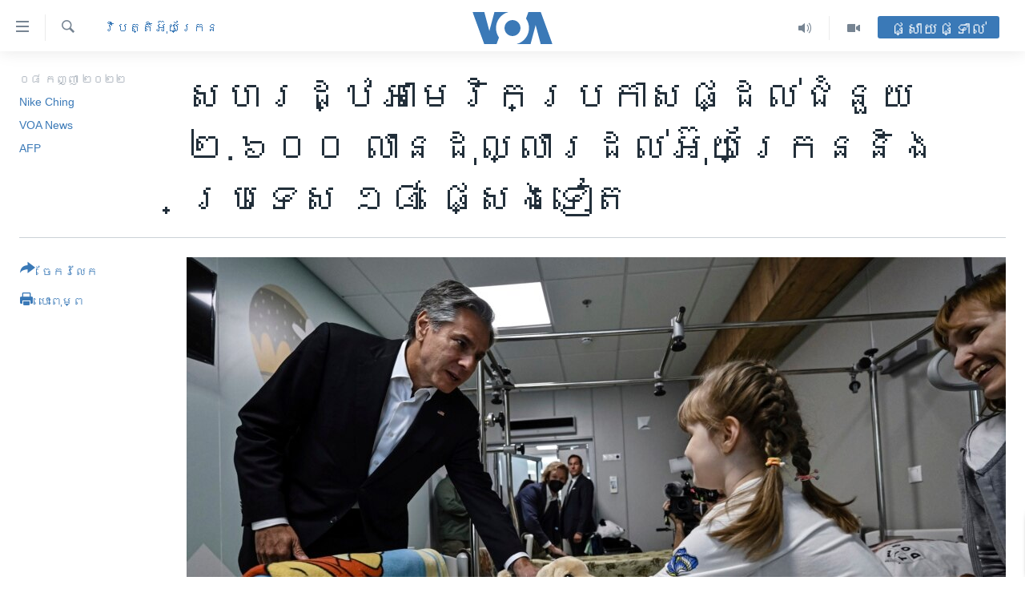

--- FILE ---
content_type: text/html; charset=utf-8
request_url: https://khmer.voanews.com/a/blinken-in-kyiv-announces-new-security-assistance-for-ukraine/6736533.html
body_size: 13392
content:

<!DOCTYPE html>
<html lang="km" dir="ltr" class="no-js">
<head>
<link href="/Content/responsive/VOA/km-KH/VOA-km-KH.css?&amp;av=0.0.0.0&amp;cb=306" rel="stylesheet"/>
<script src="https://tags.voanews.com/voa-pangea/prod/utag.sync.js"></script> <script type='text/javascript' src='https://www.youtube.com/iframe_api' async></script>
<script type="text/javascript">
//a general 'js' detection, must be on top level in <head>, due to CSS performance
document.documentElement.className = "js";
var cacheBuster = "306";
var appBaseUrl = "/";
var imgEnhancerBreakpoints = [0, 144, 256, 408, 650, 1023, 1597];
var isLoggingEnabled = false;
var isPreviewPage = false;
var isLivePreviewPage = false;
if (!isPreviewPage) {
window.RFE = window.RFE || {};
window.RFE.cacheEnabledByParam = window.location.href.indexOf('nocache=1') === -1;
const url = new URL(window.location.href);
const params = new URLSearchParams(url.search);
// Remove the 'nocache' parameter
params.delete('nocache');
// Update the URL without the 'nocache' parameter
url.search = params.toString();
window.history.replaceState(null, '', url.toString());
} else {
window.addEventListener('load', function() {
const links = window.document.links;
for (let i = 0; i < links.length; i++) {
links[i].href = '#';
links[i].target = '_self';
}
})
}
var pwaEnabled = false;
var swCacheDisabled;
</script>
<meta charset="utf-8" />
<title>សហរដ្ឋ​អាមេរិក​ប្រកាស​ផ្ដល់​ជំនួយ ២.៦០០ លាន​ដុល្លារ​ដល់​អ៊ុយក្រែន​និង​ប្រទេស ១៨ ផ្សេង​ទៀត</title>
<meta name="description" content="ទស្សនកិច្ច​ដោយ​មិន​ប្រកាស​ឱ្យ​ដឹង​ជា​មុន​របស់​លោក Blinken នេះ​គឺ​ជា​ទស្សនកិច្ច​លើក​ទី ២ ទៅ​កាន់​ប្រទេស​អ៊ុយក្រែន តាំងពី​ពេល​ដែល​រុស្ស៊ី​បាន​ឈ្លានពាន​អ៊ុយក្រែន​កាលពី​ខែ​កុម្ភៈ​មក។" />
<meta name="keywords" content="នយោបាយ, វិបត្តិអ៊ុយក្រែន" />
<meta name="viewport" content="width=device-width, initial-scale=1.0" />
<meta http-equiv="X-UA-Compatible" content="IE=edge" />
<meta name="robots" content="max-image-preview:large"><meta property="fb:pages" content="154829473799" />
<meta name="msvalidate.01" content="3286EE554B6F672A6F2E608C02343C0E" />
<meta name="google-site-verification" content="9N67UibWUmTgBbmaYWYsq5uN7iR6xbECfPAJOqOdq1I" />
<link href="https://khmer.voanews.com/a/blinken-in-kyiv-announces-new-security-assistance-for-ukraine/6736533.html" rel="canonical" />
<meta name="apple-mobile-web-app-title" content="វីអូអេ" />
<meta name="apple-mobile-web-app-status-bar-style" content="black" />
<meta name="apple-itunes-app" content="app-id=632618796, app-argument=//6736533.ltr" />
<meta content="សហរដ្ឋ​អាមេរិក​ប្រកាស​ផ្ដល់​ជំនួយ ២.៦០០ លាន​ដុល្លារ​ដល់​អ៊ុយក្រែន​និង​ប្រទេស ១៨ ផ្សេង​ទៀត" property="og:title" />
<meta content="ទស្សនកិច្ច​ដោយ​មិន​ប្រកាស​ឱ្យ​ដឹង​ជា​មុន​របស់​លោក Blinken នេះ​គឺ​ជា​ទស្សនកិច្ច​លើក​ទី ២ ទៅ​កាន់​ប្រទេស​អ៊ុយក្រែន តាំងពី​ពេល​ដែល​រុស្ស៊ី​បាន​ឈ្លានពាន​អ៊ុយក្រែន​កាលពី​ខែ​កុម្ភៈ​មក។" property="og:description" />
<meta content="article" property="og:type" />
<meta content="https://khmer.voanews.com/a/blinken-in-kyiv-announces-new-security-assistance-for-ukraine/6736533.html" property="og:url" />
<meta content="វីអូអេ" property="og:site_name" />
<meta content="https://www.facebook.com/VOAKhmer" property="article:publisher" />
<meta content="https://gdb.voanews.com/00e90000-0aff-0242-148b-08da918e86f8_cx0_cy3_cw0_w1200_h630.jpg" property="og:image" />
<meta content="1200" property="og:image:width" />
<meta content="630" property="og:image:height" />
<meta content="184356595034015" property="fb:app_id" />
<meta content="Nike Ching" name="Author" />
<meta content="VOA News" name="Author" />
<meta content="AFP" name="Author" />
<meta content="summary_large_image" name="twitter:card" />
<meta content="@voakhmer" name="twitter:site" />
<meta content="https://gdb.voanews.com/00e90000-0aff-0242-148b-08da918e86f8_cx0_cy3_cw0_w1200_h630.jpg" name="twitter:image" />
<meta content="សហរដ្ឋ​អាមេរិក​ប្រកាស​ផ្ដល់​ជំនួយ ២.៦០០ លាន​ដុល្លារ​ដល់​អ៊ុយក្រែន​និង​ប្រទេស ១៨ ផ្សេង​ទៀត" name="twitter:title" />
<meta content="ទស្សនកិច្ច​ដោយ​មិន​ប្រកាស​ឱ្យ​ដឹង​ជា​មុន​របស់​លោក Blinken នេះ​គឺ​ជា​ទស្សនកិច្ច​លើក​ទី ២ ទៅ​កាន់​ប្រទេស​អ៊ុយក្រែន តាំងពី​ពេល​ដែល​រុស្ស៊ី​បាន​ឈ្លានពាន​អ៊ុយក្រែន​កាលពី​ខែ​កុម្ភៈ​មក។" name="twitter:description" />
<link rel="amphtml" href="https://khmer.voanews.com/amp/blinken-in-kyiv-announces-new-security-assistance-for-ukraine/6736533.html" />
<script type="application/ld+json">{"articleSection":"វិបត្តិអ៊ុយក្រែន","isAccessibleForFree":true,"headline":"សហរដ្ឋ​អាមេរិក​ប្រកាស​ផ្ដល់​ជំនួយ ២.៦០០ លាន​ដុល្លារ​ដល់​អ៊ុយក្រែន​និង​ប្រទេស ១៨ ផ្សេង​ទៀត","inLanguage":"km-KH","keywords":"នយោបាយ, វិបត្តិអ៊ុយក្រែន","author":[{"@type":"Person","url":"https://khmer.voanews.com/author/nike-ching/ybm_o","description":"","image":{"@type":"ImageObject"},"name":"Nike Ching"},{"@type":"Person","url":"https://khmer.voanews.com/author/voa-news/p-gmr","description":"","image":{"@type":"ImageObject"},"name":"VOA News"},{"@type":"Person","url":"https://khmer.voanews.com/author/afp/mvjmt","description":"","image":{"@type":"ImageObject"},"name":"AFP"}],"datePublished":"2022-09-08 14:59:03Z","dateModified":"2022-09-08 14:59:03Z","publisher":{"logo":{"width":512,"height":220,"@type":"ImageObject","url":"https://khmer.voanews.com/Content/responsive/VOA/km-KH/img/logo.png"},"@type":"NewsMediaOrganization","url":"https://khmer.voanews.com","sameAs":["https://www.facebook.com/VOAKhmer","https://twitter.com/voakhmer","https://www.youtube.com/VOAKhmer","https://www.instagram.com/voakhmer/","https://t.me/voakhmer"],"name":"វីអូអេ - VOA Khmer","alternateName":""},"@context":"https://schema.org","@type":"NewsArticle","mainEntityOfPage":"https://khmer.voanews.com/a/blinken-in-kyiv-announces-new-security-assistance-for-ukraine/6736533.html","url":"https://khmer.voanews.com/a/blinken-in-kyiv-announces-new-security-assistance-for-ukraine/6736533.html","description":"ទស្សនកិច្ច​ដោយ​មិន​ប្រកាស​ឱ្យ​ដឹង​ជា​មុន​របស់​លោក Blinken នេះ​គឺ​ជា​ទស្សនកិច្ច​លើក​ទី ២ ទៅ​កាន់​ប្រទេស​អ៊ុយក្រែន តាំងពី​ពេល​ដែល​រុស្ស៊ី​បាន​ឈ្លានពាន​អ៊ុយក្រែន​កាលពី​ខែ​កុម្ភៈ​មក។","image":{"width":1080,"height":608,"@type":"ImageObject","url":"https://gdb.voanews.com/00e90000-0aff-0242-148b-08da918e86f8_cx0_cy3_cw0_w1080_h608.jpg"},"name":"សហរដ្ឋ​អាមេរិក​ប្រកាស​ផ្ដល់​ជំនួយ ២.៦០០ លាន​ដុល្លារ​ដល់​អ៊ុយក្រែន​និង​ប្រទេស ១៨ ផ្សេង​ទៀត"}</script>
<script src="/Scripts/responsive/infographics.b?v=dVbZ-Cza7s4UoO3BqYSZdbxQZVF4BOLP5EfYDs4kqEo1&amp;av=0.0.0.0&amp;cb=306"></script>
<script src="/Scripts/responsive/loader.b?v=Q26XNwrL6vJYKjqFQRDnx01Lk2pi1mRsuLEaVKMsvpA1&amp;av=0.0.0.0&amp;cb=306"></script>
<link rel="icon" type="image/svg+xml" href="/Content/responsive/VOA/img/webApp/favicon.svg" />
<link rel="alternate icon" href="/Content/responsive/VOA/img/webApp/favicon.ico" />
<link rel="apple-touch-icon" sizes="152x152" href="/Content/responsive/VOA/img/webApp/ico-152x152.png" />
<link rel="apple-touch-icon" sizes="144x144" href="/Content/responsive/VOA/img/webApp/ico-144x144.png" />
<link rel="apple-touch-icon" sizes="114x114" href="/Content/responsive/VOA/img/webApp/ico-114x114.png" />
<link rel="apple-touch-icon" sizes="72x72" href="/Content/responsive/VOA/img/webApp/ico-72x72.png" />
<link rel="apple-touch-icon-precomposed" href="/Content/responsive/VOA/img/webApp/ico-57x57.png" />
<link rel="icon" sizes="192x192" href="/Content/responsive/VOA/img/webApp/ico-192x192.png" />
<link rel="icon" sizes="128x128" href="/Content/responsive/VOA/img/webApp/ico-128x128.png" />
<meta name="msapplication-TileColor" content="#ffffff" />
<meta name="msapplication-TileImage" content="/Content/responsive/VOA/img/webApp/ico-144x144.png" />
<link rel="alternate" type="application/rss+xml" title="VOA - Top Stories [RSS]" href="/api/" />
<link rel="sitemap" type="application/rss+xml" href="/sitemap.xml" />
</head>
<body class=" nav-no-loaded cc_theme pg-article print-lay-article js-category-to-nav nojs-images ">
<script type="text/javascript" >
var analyticsData = {url:"https://khmer.voanews.com/a/blinken-in-kyiv-announces-new-security-assistance-for-ukraine/6736533.html",property_id:"467",article_uid:"6736533",page_title:"សហរដ្ឋ​អាមេរិក​ប្រកាស​ផ្ដល់​ជំនួយ ២.៦០០ លាន​ដុល្លារ​ដល់​អ៊ុយក្រែន​និង​ប្រទេស ១៨ ផ្សេង​ទៀត",page_type:"article",content_type:"article",subcontent_type:"article",last_modified:"2022-09-08 14:59:03Z",pub_datetime:"2022-09-08 14:59:03Z",pub_year:"2022",pub_month:"09",pub_day:"08",pub_hour:"14",pub_weekday:"Thursday",section:"វិបត្តិអ៊ុយក្រែន",english_section:"ukraine-crisis",byline:"Nike Ching, VOA News, AFP",categories:"politics,ukraine-crisis",domain:"khmer.voanews.com",language:"Khmer",language_service:"VOA Khmer",platform:"web",copied:"no",copied_article:"",copied_title:"",runs_js:"Yes",cms_release:"8.44.0.0.306",enviro_type:"prod",slug:"blinken-in-kyiv-announces-new-security-assistance-for-ukraine",entity:"VOA",short_language_service:"KHM",platform_short:"W",page_name:"សហរដ្ឋ​អាមេរិក​ប្រកាស​ផ្ដល់​ជំនួយ ២.៦០០ លាន​ដុល្លារ​ដល់​អ៊ុយក្រែន​និង​ប្រទេស ១៨ ផ្សេង​ទៀត"};
</script>
<noscript><iframe src="https://www.googletagmanager.com/ns.html?id=GTM-N8MP7P" height="0" width="0" style="display:none;visibility:hidden"></iframe></noscript><script type="text/javascript" data-cookiecategory="analytics">
var gtmEventObject = Object.assign({}, analyticsData, {event: 'page_meta_ready'});window.dataLayer = window.dataLayer || [];window.dataLayer.push(gtmEventObject);
if (top.location === self.location) { //if not inside of an IFrame
var renderGtm = "true";
if (renderGtm === "true") {
(function(w,d,s,l,i){w[l]=w[l]||[];w[l].push({'gtm.start':new Date().getTime(),event:'gtm.js'});var f=d.getElementsByTagName(s)[0],j=d.createElement(s),dl=l!='dataLayer'?'&l='+l:'';j.async=true;j.src='//www.googletagmanager.com/gtm.js?id='+i+dl;f.parentNode.insertBefore(j,f);})(window,document,'script','dataLayer','GTM-N8MP7P');
}
}
</script>
<!--Analytics tag js version start-->
<script type="text/javascript" data-cookiecategory="analytics">
var utag_data = Object.assign({}, analyticsData, {});
if(typeof(TealiumTagFrom)==='function' && typeof(TealiumTagSearchKeyword)==='function') {
var utag_from=TealiumTagFrom();var utag_searchKeyword=TealiumTagSearchKeyword();
if(utag_searchKeyword!=null && utag_searchKeyword!=='' && utag_data["search_keyword"]==null) utag_data["search_keyword"]=utag_searchKeyword;if(utag_from!=null && utag_from!=='') utag_data["from"]=TealiumTagFrom();}
if(window.top!== window.self&&utag_data.page_type==="snippet"){utag_data.page_type = 'iframe';}
try{if(window.top!==window.self&&window.self.location.hostname===window.top.location.hostname){utag_data.platform = 'self-embed';utag_data.platform_short = 'se';}}catch(e){if(window.top!==window.self&&window.self.location.search.includes("platformType=self-embed")){utag_data.platform = 'cross-promo';utag_data.platform_short = 'cp';}}
(function(a,b,c,d){ a="https://tags.voanews.com/voa-pangea/prod/utag.js"; b=document;c="script";d=b.createElement(c);d.src=a;d.type="text/java"+c;d.async=true; a=b.getElementsByTagName(c)[0];a.parentNode.insertBefore(d,a); })();
</script>
<!--Analytics tag js version end-->
<!-- Analytics tag management NoScript -->
<noscript>
<img style="position: absolute; border: none;" src="https://ssc.voanews.com/b/ss/bbgprod,bbgentityvoa/1/G.4--NS/1264568507?pageName=voa%3akhm%3aw%3aarticle%3a%e1%9e%9f%e1%9e%a0%e1%9e%9a%e1%9e%8a%e1%9f%92%e1%9e%8b%e2%80%8b%e1%9e%a2%e1%9e%b6%e1%9e%98%e1%9f%81%e1%9e%9a%e1%9e%b7%e1%9e%80%e2%80%8b%e1%9e%94%e1%9f%92%e1%9e%9a%e1%9e%80%e1%9e%b6%e1%9e%9f%e2%80%8b%e1%9e%95%e1%9f%92%e1%9e%8a%e1%9e%9b%e1%9f%8b%e2%80%8b%e1%9e%87%e1%9f%86%e1%9e%93%e1%9e%bd%e1%9e%99%20%e1%9f%a2.%e1%9f%a6%e1%9f%a0%e1%9f%a0%20%e1%9e%9b%e1%9e%b6%e1%9e%93%e2%80%8b%e1%9e%8a%e1%9e%bb%e1%9e%9b%e1%9f%92%e1%9e%9b%e1%9e%b6%e1%9e%9a%e2%80%8b%e1%9e%8a%e1%9e%9b%e1%9f%8b%e2%80%8b%e1%9e%a2%e1%9f%8a%e1%9e%bb%e1%9e%99%e1%9e%80%e1%9f%92%e1%9e%9a%e1%9f%82%e1%9e%93%e2%80%8b%e1%9e%93%e1%9e%b7%e1%9e%84%e2%80%8b%e1%9e%94%e1%9f%92%e1%9e%9a%e1%9e%91%e1%9f%81%e1%9e%9f%20%e1%9f%a1%e1%9f%a8%20%e1%9e%95%e1%9f%92%e1%9e%9f%e1%9f%81%e1%9e%84%e2%80%8b%e1%9e%91%e1%9f%80%e1%9e%8f&amp;c6=%e1%9e%9f%e1%9e%a0%e1%9e%9a%e1%9e%8a%e1%9f%92%e1%9e%8b%e2%80%8b%e1%9e%a2%e1%9e%b6%e1%9e%98%e1%9f%81%e1%9e%9a%e1%9e%b7%e1%9e%80%e2%80%8b%e1%9e%94%e1%9f%92%e1%9e%9a%e1%9e%80%e1%9e%b6%e1%9e%9f%e2%80%8b%e1%9e%95%e1%9f%92%e1%9e%8a%e1%9e%9b%e1%9f%8b%e2%80%8b%e1%9e%87%e1%9f%86%e1%9e%93%e1%9e%bd%e1%9e%99%20%e1%9f%a2.%e1%9f%a6%e1%9f%a0%e1%9f%a0%20%e1%9e%9b%e1%9e%b6%e1%9e%93%e2%80%8b%e1%9e%8a%e1%9e%bb%e1%9e%9b%e1%9f%92%e1%9e%9b%e1%9e%b6%e1%9e%9a%e2%80%8b%e1%9e%8a%e1%9e%9b%e1%9f%8b%e2%80%8b%e1%9e%a2%e1%9f%8a%e1%9e%bb%e1%9e%99%e1%9e%80%e1%9f%92%e1%9e%9a%e1%9f%82%e1%9e%93%e2%80%8b%e1%9e%93%e1%9e%b7%e1%9e%84%e2%80%8b%e1%9e%94%e1%9f%92%e1%9e%9a%e1%9e%91%e1%9f%81%e1%9e%9f%20%e1%9f%a1%e1%9f%a8%20%e1%9e%95%e1%9f%92%e1%9e%9f%e1%9f%81%e1%9e%84%e2%80%8b%e1%9e%91%e1%9f%80%e1%9e%8f&amp;v36=8.44.0.0.306&amp;v6=D=c6&amp;g=https%3a%2f%2fkhmer.voanews.com%2fa%2fblinken-in-kyiv-announces-new-security-assistance-for-ukraine%2f6736533.html&amp;c1=D=g&amp;v1=D=g&amp;events=event1,event52&amp;c16=voa%20khmer&amp;v16=D=c16&amp;c5=ukraine-crisis&amp;v5=D=c5&amp;ch=%e1%9e%9c%e1%9e%b7%e1%9e%94%e1%9e%8f%e1%9f%92%e1%9e%8f%e1%9e%b7%e1%9e%a2%e1%9f%8a%e1%9e%bb%e1%9e%99%e1%9e%80%e1%9f%92%e1%9e%9a%e1%9f%82%e1%9e%93&amp;c15=khmer&amp;v15=D=c15&amp;c4=article&amp;v4=D=c4&amp;c14=6736533&amp;v14=D=c14&amp;v20=no&amp;c17=web&amp;v17=D=c17&amp;mcorgid=518abc7455e462b97f000101%40adobeorg&amp;server=khmer.voanews.com&amp;pageType=D=c4&amp;ns=bbg&amp;v29=D=server&amp;v25=voa&amp;v30=467&amp;v105=D=User-Agent " alt="analytics" width="1" height="1" /></noscript>
<!-- End of Analytics tag management NoScript -->
<!--*** Accessibility links - For ScreenReaders only ***-->
<section>
<div class="sr-only">
<h2>ភ្ជាប់​ទៅ​គេហទំព័រ​ទាក់ទង</h2>
<ul>
<li><a href="#content" data-disable-smooth-scroll="1">រំលង​និង​ចូល​ទៅ​​ទំព័រ​ព័ត៌មាន​​តែ​ម្តង</a></li>
<li><a href="#navigation" data-disable-smooth-scroll="1">រំលង​និង​ចូល​ទៅ​ទំព័រ​រចនាសម្ព័ន្ធ​</a></li>
<li><a href="#txtHeaderSearch" data-disable-smooth-scroll="1">រំលង​និង​ចូល​ទៅ​កាន់​ទំព័រ​ស្វែង​រក</a></li>
</ul>
</div>
</section>
<div dir="ltr">
<div id="page">
<aside>
<div class="c-lightbox overlay-modal">
<div class="c-lightbox__intro">
<h2 class="c-lightbox__intro-title"></h2>
<button class="btn btn--rounded c-lightbox__btn c-lightbox__intro-next" title="បន្ទាប់">
<span class="ico ico--rounded ico-chevron-forward"></span>
<span class="sr-only">បន្ទាប់</span>
</button>
</div>
<div class="c-lightbox__nav">
<button class="btn btn--rounded c-lightbox__btn c-lightbox__btn--close" title="បិទ">
<span class="ico ico--rounded ico-close"></span>
<span class="sr-only">បិទ</span>
</button>
<button class="btn btn--rounded c-lightbox__btn c-lightbox__btn--prev" title="មុន">
<span class="ico ico--rounded ico-chevron-backward"></span>
<span class="sr-only">មុន</span>
</button>
<button class="btn btn--rounded c-lightbox__btn c-lightbox__btn--next" title="បន្ទាប់">
<span class="ico ico--rounded ico-chevron-forward"></span>
<span class="sr-only">បន្ទាប់</span>
</button>
</div>
<div class="c-lightbox__content-wrap">
<figure class="c-lightbox__content">
<span class="c-spinner c-spinner--lightbox">
<img src="/Content/responsive/img/player-spinner.png"
alt="សូម​រង់ចាំ"
title="សូម​រង់ចាំ" />
</span>
<div class="c-lightbox__img">
<div class="thumb">
<img src="" alt="" />
</div>
</div>
<figcaption>
<div class="c-lightbox__info c-lightbox__info--foot">
<span class="c-lightbox__counter"></span>
<span class="caption c-lightbox__caption"></span>
</div>
</figcaption>
</figure>
</div>
<div class="hidden">
<div class="content-advisory__box content-advisory__box--lightbox">
<span class="content-advisory__box-text">This image contains sensitive content which some people may find offensive or disturbing.</span>
<button class="btn btn--transparent content-advisory__box-btn m-t-md" value="text" type="button">
<span class="btn__text">
Click to reveal
</span>
</button>
</div>
</div>
</div>
<div class="print-dialogue">
<div class="container">
<h3 class="print-dialogue__title section-head">ជម្រើស​ក្នុង​ការ​បោះពុម្ព</h3>
<div class="print-dialogue__opts">
<ul class="print-dialogue__opt-group">
<li class="form__group form__group--checkbox">
<input class="form__check " id="checkboxImages" name="checkboxImages" type="checkbox" checked="checked" />
<label for="checkboxImages" class="form__label m-t-md">រូបថត</label>
</li>
<li class="form__group form__group--checkbox">
<input class="form__check " id="checkboxMultimedia" name="checkboxMultimedia" type="checkbox" checked="checked" />
<label for="checkboxMultimedia" class="form__label m-t-md">ពហុព័ត៌មាន</label>
</li>
</ul>
<ul class="print-dialogue__opt-group">
<li class="form__group form__group--checkbox">
<input class="form__check " id="checkboxEmbedded" name="checkboxEmbedded" type="checkbox" checked="checked" />
<label for="checkboxEmbedded" class="form__label m-t-md">ខ្លឹមសារ​ព័ត៌មាន​ដែល​ភ្ជាប់​ពី​ទំព័រ​ផ្សេង</label>
</li>
<li class="hidden">
<input class="form__check " id="checkboxComments" name="checkboxComments" type="checkbox" />
<label for="checkboxComments" class="form__label m-t-md">មតិ</label>
</li>
</ul>
</div>
<div class="print-dialogue__buttons">
<button class="btn btn--secondary close-button" type="button" title="បោះបង់">
<span class="btn__text ">បោះបង់</span>
</button>
<button class="btn btn-cust-print m-l-sm" type="button" title="បោះពុម្ព">
<span class="btn__text ">បោះពុម្ព</span>
</button>
</div>
</div>
</div>
<div class="ctc-message pos-fix">
<div class="ctc-message__inner">Link has been copied to clipboard</div>
</div>
</aside>
<div class="hdr-20 hdr-20--big">
<div class="hdr-20__inner">
<div class="hdr-20__max pos-rel">
<div class="hdr-20__side hdr-20__side--primary d-flex">
<label data-for="main-menu-ctrl" data-switcher-trigger="true" data-switch-target="main-menu-ctrl" class="burger hdr-trigger pos-rel trans-trigger" data-trans-evt="click" data-trans-id="menu">
<span class="ico ico-close hdr-trigger__ico hdr-trigger__ico--close burger__ico burger__ico--close"></span>
<span class="ico ico-menu hdr-trigger__ico hdr-trigger__ico--open burger__ico burger__ico--open"></span>
</label>
<div class="menu-pnl pos-fix trans-target" data-switch-target="main-menu-ctrl" data-trans-id="menu">
<div class="menu-pnl__inner">
<nav class="main-nav menu-pnl__item menu-pnl__item--first">
<ul class="main-nav__list accordeon" data-analytics-tales="false" data-promo-name="link" data-location-name="nav,secnav">
<li class="main-nav__item">
<a class="main-nav__item-name main-nav__item-name--link" href="/p/6039.html" title="កម្ពុជា" data-item-name="cambodia-news" >កម្ពុជា</a>
</li>
<li class="main-nav__item">
<a class="main-nav__item-name main-nav__item-name--link" href="https://khmer.voanews.com/p/7317.html" title="អន្តរជាតិ" target="_blank" rel="noopener">អន្តរជាតិ</a>
</li>
<li class="main-nav__item">
<a class="main-nav__item-name main-nav__item-name--link" href="/z/2290" title="អាមេរិក" data-item-name="united-states" >អាមេរិក</a>
</li>
<li class="main-nav__item">
<a class="main-nav__item-name main-nav__item-name--link" href="/z/7448" title="ចិន" data-item-name="China-news" >ចិន</a>
</li>
<li class="main-nav__item">
<a class="main-nav__item-name main-nav__item-name--link" href="/hellovoa" title="ហេឡូវីអូអេ" data-item-name="hello-voa-show" >ហេឡូវីអូអេ</a>
</li>
<li class="main-nav__item">
<a class="main-nav__item-name main-nav__item-name--link" href="/creativecambodia" title="កម្ពុជាច្នៃប្រតិដ្ឋ" data-item-name="creativecambodia" >កម្ពុជាច្នៃប្រតិដ្ឋ</a>
</li>
<li class="main-nav__item">
<a class="main-nav__item-name main-nav__item-name--link" href="/newsevents" title="ព្រឹត្តិការណ៍ព័ត៌មាន" data-item-name="news-events" >ព្រឹត្តិការណ៍ព័ត៌មាន</a>
</li>
<li class="main-nav__item">
<a class="main-nav__item-name main-nav__item-name--link" href="https://khmer.voanews.com/programs/tv" title="ទូរទស្សន៍ / វីដេអូ​" >ទូរទស្សន៍ / វីដេអូ​</a>
</li>
<li class="main-nav__item">
<a class="main-nav__item-name main-nav__item-name--link" href="http://khmer.voanews.com/programindex.html" title="វិទ្យុ / ផតខាសថ៍" >វិទ្យុ / ផតខាសថ៍</a>
</li>
<li class="main-nav__item">
<a class="main-nav__item-name main-nav__item-name--link" href="/allprograms" title="កម្មវិធីទាំងអស់" data-item-name="allprograms" >កម្មវិធីទាំងអស់</a>
</li>
</ul>
</nav>
<div class="menu-pnl__item">
<a href="https://www.voacambodia.com/" class="menu-pnl__item-link" alt="Khmer English">Khmer English</a>
</div>
<div class="menu-pnl__item menu-pnl__item--social">
<h5 class="menu-pnl__sub-head">បណ្តាញ​សង្គម</h5>
<a href="https://www.facebook.com/VOAKhmer" title="តាមដាន​​តាម​ Facebook" data-analytics-text="follow_on_facebook" class="btn btn--rounded btn--social-inverted menu-pnl__btn js-social-btn btn-facebook" target="_blank" rel="noopener">
<span class="ico ico-facebook-alt ico--rounded"></span>
</a>
<a href="https://twitter.com/voakhmer" title="តាមដាន​​តាម​ Twitter" data-analytics-text="follow_on_twitter" class="btn btn--rounded btn--social-inverted menu-pnl__btn js-social-btn btn-twitter" target="_blank" rel="noopener">
<span class="ico ico-twitter ico--rounded"></span>
</a>
<a href="https://www.youtube.com/VOAKhmer" title="តាមដាន​​តាម​ YouTube" data-analytics-text="follow_on_youtube" class="btn btn--rounded btn--social-inverted menu-pnl__btn js-social-btn btn-youtube" target="_blank" rel="noopener">
<span class="ico ico-youtube ico--rounded"></span>
</a>
<a href="https://www.instagram.com/voakhmer/" title="Follow us on Instagram" data-analytics-text="follow_on_instagram" class="btn btn--rounded btn--social-inverted menu-pnl__btn js-social-btn btn-instagram" target="_blank" rel="noopener">
<span class="ico ico-instagram ico--rounded"></span>
</a>
</div>
<div class="menu-pnl__item">
<a href="/navigation/allsites" class="menu-pnl__item-link">
<span class="ico ico-languages "></span>
ភាសា
</a>
</div>
</div>
</div>
<label data-for="top-search-ctrl" data-switcher-trigger="true" data-switch-target="top-search-ctrl" class="top-srch-trigger hdr-trigger">
<span class="ico ico-close hdr-trigger__ico hdr-trigger__ico--close top-srch-trigger__ico top-srch-trigger__ico--close"></span>
<span class="ico ico-search hdr-trigger__ico hdr-trigger__ico--open top-srch-trigger__ico top-srch-trigger__ico--open"></span>
</label>
<div class="srch-top srch-top--in-header" data-switch-target="top-search-ctrl">
<div class="container">
<form action="/s" class="srch-top__form srch-top__form--in-header" id="form-topSearchHeader" method="get" role="search"><label for="txtHeaderSearch" class="sr-only">ស្វែង​រក</label>
<input type="text" id="txtHeaderSearch" name="k" placeholder="ស្វែង​រក​ពាក្យ..." accesskey="s" value="" class="srch-top__input analyticstag-event" onkeydown="if (event.keyCode === 13) { FireAnalyticsTagEventOnSearch('search', $dom.get('#txtHeaderSearch')[0].value) }" />
<button title="ស្វែង​រក" type="submit" class="btn btn--top-srch analyticstag-event" onclick="FireAnalyticsTagEventOnSearch('search', $dom.get('#txtHeaderSearch')[0].value) ">
<span class="ico ico-search"></span>
</button></form>
</div>
</div>
<a href="/" class="main-logo-link">
<img src="/Content/responsive/VOA/km-KH/img/logo-compact.svg" class="main-logo main-logo--comp" alt="site logo">
<img src="/Content/responsive/VOA/km-KH/img/logo.svg" class="main-logo main-logo--big" alt="site logo">
</a>
</div>
<div class="hdr-20__side hdr-20__side--secondary d-flex">
<a href="/p/6001.html" title="Video" class="hdr-20__secondary-item" data-item-name="video">
<span class="ico ico-video hdr-20__secondary-icon"></span>
</a>
<a href="/programs/radio" title="Audio" class="hdr-20__secondary-item" data-item-name="audio">
<span class="ico ico-audio hdr-20__secondary-icon"></span>
</a>
<a href="/s" title="ស្វែង​រក" class="hdr-20__secondary-item hdr-20__secondary-item--search" data-item-name="search">
<span class="ico ico-search hdr-20__secondary-icon hdr-20__secondary-icon--search"></span>
</a>
<div class="hdr-20__secondary-item live-b-drop">
<div class="live-b-drop__off">
<a href="/live/" class="live-b-drop__link" title="ផ្សាយផ្ទាល់" data-item-name="live">
<span class="badge badge--live-btn badge--live-btn-off">
ផ្សាយផ្ទាល់
</span>
</a>
</div>
<div class="live-b-drop__on hidden">
<label data-for="live-ctrl" data-switcher-trigger="true" data-switch-target="live-ctrl" class="live-b-drop__label pos-rel">
<span class="badge badge--live badge--live-btn">
ផ្សាយផ្ទាល់
</span>
<span class="ico ico-close live-b-drop__label-ico live-b-drop__label-ico--close"></span>
</label>
<div class="live-b-drop__panel" id="targetLivePanelDiv" data-switch-target="live-ctrl"></div>
</div>
</div>
<div class="srch-bottom">
<form action="/s" class="srch-bottom__form d-flex" id="form-bottomSearch" method="get" role="search"><label for="txtSearch" class="sr-only">ស្វែង​រក</label>
<input type="search" id="txtSearch" name="k" placeholder="ស្វែង​រក​ពាក្យ..." accesskey="s" value="" class="srch-bottom__input analyticstag-event" onkeydown="if (event.keyCode === 13) { FireAnalyticsTagEventOnSearch('search', $dom.get('#txtSearch')[0].value) }" />
<button title="ស្វែង​រក" type="submit" class="btn btn--bottom-srch analyticstag-event" onclick="FireAnalyticsTagEventOnSearch('search', $dom.get('#txtSearch')[0].value) ">
<span class="ico ico-search"></span>
</button></form>
</div>
</div>
<img src="/Content/responsive/VOA/km-KH/img/logo-print.gif" class="logo-print" alt="site logo">
<img src="/Content/responsive/VOA/km-KH/img/logo-print_color.png" class="logo-print logo-print--color" alt="site logo">
</div>
</div>
</div>
<script>
if (document.body.className.indexOf('pg-home') > -1) {
var nav2In = document.querySelector('.hdr-20__inner');
var nav2Sec = document.querySelector('.hdr-20__side--secondary');
var secStyle = window.getComputedStyle(nav2Sec);
if (nav2In && window.pageYOffset < 150 && secStyle['position'] !== 'fixed') {
nav2In.classList.add('hdr-20__inner--big')
}
}
</script>
<div class="c-hlights c-hlights--breaking c-hlights--no-item" data-hlight-display="mobile,desktop">
<div class="c-hlights__wrap container p-0">
<div class="c-hlights__nav">
<a role="button" href="#" title="មុន">
<span class="ico ico-chevron-backward m-0"></span>
<span class="sr-only">មុន</span>
</a>
<a role="button" href="#" title="បន្ទាប់">
<span class="ico ico-chevron-forward m-0"></span>
<span class="sr-only">បន្ទាប់</span>
</a>
</div>
<span class="c-hlights__label">
<span class="">ព័ត៌មាន​​ថ្មី</span>
<span class="switcher-trigger">
<label data-for="more-less-1" data-switcher-trigger="true" class="switcher-trigger__label switcher-trigger__label--more p-b-0" title="ផ្សេង​ទៀត">
<span class="ico ico-chevron-down"></span>
</label>
<label data-for="more-less-1" data-switcher-trigger="true" class="switcher-trigger__label switcher-trigger__label--less p-b-0" title="បិទ">
<span class="ico ico-chevron-up"></span>
</label>
</span>
</span>
<ul class="c-hlights__items switcher-target" data-switch-target="more-less-1">
</ul>
</div>
</div> <div id="content">
<main class="container">
<div class="hdr-container">
<div class="row">
<div class="col-category col-xs-12 col-md-2 pull-left"> <div class="category js-category">
<a class="" href="/z/6941">វិបត្តិអ៊ុយក្រែន</a> </div>
</div><div class="col-title col-xs-12 col-md-10 pull-right"> <h1 class="title pg-title">
សហរដ្ឋ​អាមេរិក​ប្រកាស​ផ្ដល់​ជំនួយ ២.៦០០ លាន​ដុល្លារ​ដល់​អ៊ុយក្រែន​និង​ប្រទេស ១៨ ផ្សេង​ទៀត
</h1>
</div><div class="col-publishing-details col-xs-12 col-sm-12 col-md-2 pull-left"> <div class="publishing-details ">
<div class="published">
<span class="date" >
<time pubdate="pubdate" datetime="2022-09-08T21:59:03+07:00">
០៨ កញ្ញា ២០២២
</time>
</span>
</div>
<div class="links">
<ul class="links__list links__list--column">
<li class="links__item">
<a class="links__item-link" href="/author/nike-ching/ybm_o" title="Nike Ching">Nike Ching</a>
</li>
<li class="links__item">
<a class="links__item-link" href="/author/voa-news/p-gmr" title="VOA News">VOA News</a>
</li>
<li class="links__item">
<a class="links__item-link" href="/author/afp/mvjmt" title="AFP">AFP</a>
</li>
</ul>
</div>
</div>
</div><div class="col-lg-12 separator"> <div class="separator">
<hr class="title-line" />
</div>
</div><div class="col-multimedia col-xs-12 col-md-10 pull-right"> <div class="cover-media">
<figure class="media-image js-media-expand">
<div class="img-wrap">
<div class="thumb thumb16_9">
<img src="https://gdb.voanews.com/00e90000-0aff-0242-148b-08da918e86f8_cx0_cy3_cw0_w250_r1_s.jpg" alt="រដ្ឋមន្ត្រី​ការបរទេស​សហរដ្ឋ​អាមេរិក​លោក Antony Blinken ផ្តល់​តុក្កតា​មួយ​ដល់​កុមារី Marina អាយុ​៦​ឆ្នាំ ដែល​មក​ពី​តំបន់ Kherson​ ក្នុង​អំឡុង​ពេល​លោក​ធ្វើ​ទស្សនកិច្ច​នៅ​រដ្ឋធានី​កៀវ​របស់​អ៊ុយក្រែន​ កាល​ពី​ថ្ងៃ​ទី​៨ ខែ​កញ្ញា ឆ្នាំ​២០២២។" />
</div>
</div>
<figcaption>
<span class="caption">រដ្ឋមន្ត្រី​ការបរទេស​សហរដ្ឋ​អាមេរិក​លោក Antony Blinken ផ្តល់​តុក្កតា​មួយ​ដល់​កុមារី Marina អាយុ​៦​ឆ្នាំ ដែល​មក​ពី​តំបន់ Kherson​ ក្នុង​អំឡុង​ពេល​លោក​ធ្វើ​ទស្សនកិច្ច​នៅ​រដ្ឋធានី​កៀវ​របស់​អ៊ុយក្រែន​ កាល​ពី​ថ្ងៃ​ទី​៨ ខែ​កញ្ញា ឆ្នាំ​២០២២។</span>
</figcaption>
</figure>
</div>
</div><div class="col-xs-12 col-md-2 pull-left article-share pos-rel"> <div class="share--box">
<div class="sticky-share-container" style="display:none">
<div class="container">
<a href="https://khmer.voanews.com" id="logo-sticky-share">&nbsp;</a>
<div class="pg-title pg-title--sticky-share">
សហរដ្ឋ​អាមេរិក​ប្រកាស​ផ្ដល់​ជំនួយ ២.៦០០ លាន​ដុល្លារ​ដល់​អ៊ុយក្រែន​និង​ប្រទេស ១៨ ផ្សេង​ទៀត
</div>
<div class="sticked-nav-actions">
<!--This part is for sticky navigation display-->
<p class="buttons link-content-sharing p-0 ">
<button class="btn btn--link btn-content-sharing p-t-0 " id="btnContentSharing" value="text" role="Button" type="" title="ជ្រើសរើស​​មធ្យោបាយ​ចែក​រំលែក​ផ្សេង​ទៀត">
<span class="ico ico-share ico--l"></span>
<span class="btn__text ">
ចែករំលែក
</span>
</button>
</p>
<aside class="content-sharing js-content-sharing js-content-sharing--apply-sticky content-sharing--sticky"
role="complementary"
data-share-url="https://khmer.voanews.com/a/blinken-in-kyiv-announces-new-security-assistance-for-ukraine/6736533.html" data-share-title="សហរដ្ឋ​អាមេរិក​ប្រកាស​ផ្ដល់​ជំនួយ ២.៦០០ លាន​ដុល្លារ​ដល់​អ៊ុយក្រែន​និង​ប្រទេស ១៨ ផ្សេង​ទៀត" data-share-text="">
<div class="content-sharing__popover">
<h6 class="content-sharing__title">ចែករំលែក</h6>
<button href="#close" id="btnCloseSharing" class="btn btn--text-like content-sharing__close-btn">
<span class="ico ico-close ico--l"></span>
</button>
<ul class="content-sharing__list">
<li class="content-sharing__item">
<div class="ctc ">
<input type="text" class="ctc__input" readonly="readonly">
<a href="" js-href="https://khmer.voanews.com/a/blinken-in-kyiv-announces-new-security-assistance-for-ukraine/6736533.html" class="content-sharing__link ctc__button">
<span class="ico ico-copy-link ico--rounded ico--s"></span>
<span class="content-sharing__link-text">Copy link</span>
</a>
</div>
</li>
<li class="content-sharing__item">
<a href="https://facebook.com/sharer.php?u=https%3a%2f%2fkhmer.voanews.com%2fa%2fblinken-in-kyiv-announces-new-security-assistance-for-ukraine%2f6736533.html"
data-analytics-text="share_on_facebook"
title="Facebook" target="_blank"
class="content-sharing__link js-social-btn">
<span class="ico ico-facebook ico--rounded ico--s"></span>
<span class="content-sharing__link-text">Facebook</span>
</a>
</li>
<li class="content-sharing__item">
<a href="https://twitter.com/share?url=https%3a%2f%2fkhmer.voanews.com%2fa%2fblinken-in-kyiv-announces-new-security-assistance-for-ukraine%2f6736533.html&amp;text=%e1%9e%9f%e1%9e%a0%e1%9e%9a%e1%9e%8a%e1%9f%92%e1%9e%8b%e2%80%8b%e1%9e%a2%e1%9e%b6%e1%9e%98%e1%9f%81%e1%9e%9a%e1%9e%b7%e1%9e%80%e2%80%8b%e1%9e%94%e1%9f%92%e1%9e%9a%e1%9e%80%e1%9e%b6%e1%9e%9f%e2%80%8b%e1%9e%95%e1%9f%92%e1%9e%8a%e1%9e%9b%e1%9f%8b%e2%80%8b%e1%9e%87%e1%9f%86%e1%9e%93%e1%9e%bd%e1%9e%99+%e1%9f%a2.%e1%9f%a6%e1%9f%a0%e1%9f%a0+%e1%9e%9b%e1%9e%b6%e1%9e%93%e2%80%8b%e1%9e%8a%e1%9e%bb%e1%9e%9b%e1%9f%92%e1%9e%9b%e1%9e%b6%e1%9e%9a%e2%80%8b%e1%9e%8a%e1%9e%9b%e1%9f%8b%e2%80%8b%e1%9e%a2%e1%9f%8a%e1%9e%bb%e1%9e%99%e1%9e%80%e1%9f%92%e1%9e%9a%e1%9f%82%e1%9e%93%e2%80%8b%e1%9e%93%e1%9e%b7%e1%9e%84%e2%80%8b%e1%9e%94%e1%9f%92%e1%9e%9a%e1%9e%91%e1%9f%81%e1%9e%9f+%e1%9f%a1%e1%9f%a8+%e1%9e%95%e1%9f%92%e1%9e%9f%e1%9f%81%e1%9e%84%e2%80%8b%e1%9e%91%e1%9f%80%e1%9e%8f"
data-analytics-text="share_on_twitter"
title="Twitter" target="_blank"
class="content-sharing__link js-social-btn">
<span class="ico ico-twitter ico--rounded ico--s"></span>
<span class="content-sharing__link-text">Twitter</span>
</a>
</li>
<li class="content-sharing__item visible-xs-inline-block visible-sm-inline-block">
<a href="whatsapp://send?text=https%3a%2f%2fkhmer.voanews.com%2fa%2fblinken-in-kyiv-announces-new-security-assistance-for-ukraine%2f6736533.html"
data-analytics-text="share_on_whatsapp"
title="WhatsApp" target="_blank"
class="content-sharing__link js-social-btn">
<span class="ico ico-whatsapp ico--rounded ico--s"></span>
<span class="content-sharing__link-text">WhatsApp</span>
</a>
</li>
<li class="content-sharing__item visible-md-inline-block visible-lg-inline-block">
<a href="https://web.whatsapp.com/send?text=https%3a%2f%2fkhmer.voanews.com%2fa%2fblinken-in-kyiv-announces-new-security-assistance-for-ukraine%2f6736533.html"
data-analytics-text="share_on_whatsapp_desktop"
title="WhatsApp" target="_blank"
class="content-sharing__link js-social-btn">
<span class="ico ico-whatsapp ico--rounded ico--s"></span>
<span class="content-sharing__link-text">WhatsApp</span>
</a>
</li>
<li class="content-sharing__item visible-xs-inline-block visible-sm-inline-block">
<a href="https://line.me/R/msg/text/?https%3a%2f%2fkhmer.voanews.com%2fa%2fblinken-in-kyiv-announces-new-security-assistance-for-ukraine%2f6736533.html"
data-analytics-text="share_on_line"
title="Line" target="_blank"
class="content-sharing__link js-social-btn">
<span class="ico ico-line ico--rounded ico--s"></span>
<span class="content-sharing__link-text">Line</span>
</a>
</li>
<li class="content-sharing__item visible-md-inline-block visible-lg-inline-block">
<a href="https://timeline.line.me/social-plugin/share?url=https%3a%2f%2fkhmer.voanews.com%2fa%2fblinken-in-kyiv-announces-new-security-assistance-for-ukraine%2f6736533.html"
data-analytics-text="share_on_line_desktop"
title="Line" target="_blank"
class="content-sharing__link js-social-btn">
<span class="ico ico-line ico--rounded ico--s"></span>
<span class="content-sharing__link-text">Line</span>
</a>
</li>
<li class="content-sharing__item">
<a href="mailto:?body=https%3a%2f%2fkhmer.voanews.com%2fa%2fblinken-in-kyiv-announces-new-security-assistance-for-ukraine%2f6736533.html&amp;subject=សហរដ្ឋ​អាមេរិក​ប្រកាស​ផ្ដល់​ជំនួយ ២.៦០០ លាន​ដុល្លារ​ដល់​អ៊ុយក្រែន​និង​ប្រទេស ១៨ ផ្សេង​ទៀត"
title="Email"
class="content-sharing__link ">
<span class="ico ico-email ico--rounded ico--s"></span>
<span class="content-sharing__link-text">Email</span>
</a>
</li>
</ul>
</div>
</aside>
</div>
</div>
</div>
<div class="links">
<p class="buttons link-content-sharing p-0 ">
<button class="btn btn--link btn-content-sharing p-t-0 " id="btnContentSharing" value="text" role="Button" type="" title="ជ្រើសរើស​​មធ្យោបាយ​ចែក​រំលែក​ផ្សេង​ទៀត">
<span class="ico ico-share ico--l"></span>
<span class="btn__text ">
ចែករំលែក
</span>
</button>
</p>
<aside class="content-sharing js-content-sharing " role="complementary"
data-share-url="https://khmer.voanews.com/a/blinken-in-kyiv-announces-new-security-assistance-for-ukraine/6736533.html" data-share-title="សហរដ្ឋ​អាមេរិក​ប្រកាស​ផ្ដល់​ជំនួយ ២.៦០០ លាន​ដុល្លារ​ដល់​អ៊ុយក្រែន​និង​ប្រទេស ១៨ ផ្សេង​ទៀត" data-share-text="">
<div class="content-sharing__popover">
<h6 class="content-sharing__title">ចែករំលែក</h6>
<button href="#close" id="btnCloseSharing" class="btn btn--text-like content-sharing__close-btn">
<span class="ico ico-close ico--l"></span>
</button>
<ul class="content-sharing__list">
<li class="content-sharing__item">
<div class="ctc ">
<input type="text" class="ctc__input" readonly="readonly">
<a href="" js-href="https://khmer.voanews.com/a/blinken-in-kyiv-announces-new-security-assistance-for-ukraine/6736533.html" class="content-sharing__link ctc__button">
<span class="ico ico-copy-link ico--rounded ico--l"></span>
<span class="content-sharing__link-text">Copy link</span>
</a>
</div>
</li>
<li class="content-sharing__item">
<a href="https://facebook.com/sharer.php?u=https%3a%2f%2fkhmer.voanews.com%2fa%2fblinken-in-kyiv-announces-new-security-assistance-for-ukraine%2f6736533.html"
data-analytics-text="share_on_facebook"
title="Facebook" target="_blank"
class="content-sharing__link js-social-btn">
<span class="ico ico-facebook ico--rounded ico--l"></span>
<span class="content-sharing__link-text">Facebook</span>
</a>
</li>
<li class="content-sharing__item">
<a href="https://twitter.com/share?url=https%3a%2f%2fkhmer.voanews.com%2fa%2fblinken-in-kyiv-announces-new-security-assistance-for-ukraine%2f6736533.html&amp;text=%e1%9e%9f%e1%9e%a0%e1%9e%9a%e1%9e%8a%e1%9f%92%e1%9e%8b%e2%80%8b%e1%9e%a2%e1%9e%b6%e1%9e%98%e1%9f%81%e1%9e%9a%e1%9e%b7%e1%9e%80%e2%80%8b%e1%9e%94%e1%9f%92%e1%9e%9a%e1%9e%80%e1%9e%b6%e1%9e%9f%e2%80%8b%e1%9e%95%e1%9f%92%e1%9e%8a%e1%9e%9b%e1%9f%8b%e2%80%8b%e1%9e%87%e1%9f%86%e1%9e%93%e1%9e%bd%e1%9e%99+%e1%9f%a2.%e1%9f%a6%e1%9f%a0%e1%9f%a0+%e1%9e%9b%e1%9e%b6%e1%9e%93%e2%80%8b%e1%9e%8a%e1%9e%bb%e1%9e%9b%e1%9f%92%e1%9e%9b%e1%9e%b6%e1%9e%9a%e2%80%8b%e1%9e%8a%e1%9e%9b%e1%9f%8b%e2%80%8b%e1%9e%a2%e1%9f%8a%e1%9e%bb%e1%9e%99%e1%9e%80%e1%9f%92%e1%9e%9a%e1%9f%82%e1%9e%93%e2%80%8b%e1%9e%93%e1%9e%b7%e1%9e%84%e2%80%8b%e1%9e%94%e1%9f%92%e1%9e%9a%e1%9e%91%e1%9f%81%e1%9e%9f+%e1%9f%a1%e1%9f%a8+%e1%9e%95%e1%9f%92%e1%9e%9f%e1%9f%81%e1%9e%84%e2%80%8b%e1%9e%91%e1%9f%80%e1%9e%8f"
data-analytics-text="share_on_twitter"
title="Twitter" target="_blank"
class="content-sharing__link js-social-btn">
<span class="ico ico-twitter ico--rounded ico--l"></span>
<span class="content-sharing__link-text">Twitter</span>
</a>
</li>
<li class="content-sharing__item visible-xs-inline-block visible-sm-inline-block">
<a href="whatsapp://send?text=https%3a%2f%2fkhmer.voanews.com%2fa%2fblinken-in-kyiv-announces-new-security-assistance-for-ukraine%2f6736533.html"
data-analytics-text="share_on_whatsapp"
title="WhatsApp" target="_blank"
class="content-sharing__link js-social-btn">
<span class="ico ico-whatsapp ico--rounded ico--l"></span>
<span class="content-sharing__link-text">WhatsApp</span>
</a>
</li>
<li class="content-sharing__item visible-md-inline-block visible-lg-inline-block">
<a href="https://web.whatsapp.com/send?text=https%3a%2f%2fkhmer.voanews.com%2fa%2fblinken-in-kyiv-announces-new-security-assistance-for-ukraine%2f6736533.html"
data-analytics-text="share_on_whatsapp_desktop"
title="WhatsApp" target="_blank"
class="content-sharing__link js-social-btn">
<span class="ico ico-whatsapp ico--rounded ico--l"></span>
<span class="content-sharing__link-text">WhatsApp</span>
</a>
</li>
<li class="content-sharing__item visible-xs-inline-block visible-sm-inline-block">
<a href="https://line.me/R/msg/text/?https%3a%2f%2fkhmer.voanews.com%2fa%2fblinken-in-kyiv-announces-new-security-assistance-for-ukraine%2f6736533.html"
data-analytics-text="share_on_line"
title="Line" target="_blank"
class="content-sharing__link js-social-btn">
<span class="ico ico-line ico--rounded ico--l"></span>
<span class="content-sharing__link-text">Line</span>
</a>
</li>
<li class="content-sharing__item visible-md-inline-block visible-lg-inline-block">
<a href="https://timeline.line.me/social-plugin/share?url=https%3a%2f%2fkhmer.voanews.com%2fa%2fblinken-in-kyiv-announces-new-security-assistance-for-ukraine%2f6736533.html"
data-analytics-text="share_on_line_desktop"
title="Line" target="_blank"
class="content-sharing__link js-social-btn">
<span class="ico ico-line ico--rounded ico--l"></span>
<span class="content-sharing__link-text">Line</span>
</a>
</li>
<li class="content-sharing__item">
<a href="mailto:?body=https%3a%2f%2fkhmer.voanews.com%2fa%2fblinken-in-kyiv-announces-new-security-assistance-for-ukraine%2f6736533.html&amp;subject=សហរដ្ឋ​អាមេរិក​ប្រកាស​ផ្ដល់​ជំនួយ ២.៦០០ លាន​ដុល្លារ​ដល់​អ៊ុយក្រែន​និង​ប្រទេស ១៨ ផ្សេង​ទៀត"
title="Email"
class="content-sharing__link ">
<span class="ico ico-email ico--rounded ico--l"></span>
<span class="content-sharing__link-text">Email</span>
</a>
</li>
</ul>
</div>
</aside>
<p class="link-print visible-md visible-lg buttons p-0">
<button class="btn btn--link btn-print p-t-0" onclick="if (typeof FireAnalyticsTagEvent === 'function') {FireAnalyticsTagEvent({ on_page_event: 'print_story' });}return false" title="(CTRL+P)">
<span class="ico ico-print"></span>
<span class="btn__text">បោះពុម្ព</span>
</button>
</p>
</div>
</div>
</div>
</div>
</div>
<div class="body-container">
<div class="row">
<div class="col-xs-12 col-sm-12 col-md-10 col-lg-10 pull-right">
<div class="row">
<div class="col-xs-12 col-sm-12 col-md-8 col-lg-8 pull-left bottom-offset content-offset">
<div id="article-content" class="content-floated-wrap fb-quotable">
<div class="wsw">
<span class="dateline">ក្រសួង​ការបរទេស​អាមេរិក &amp; រដ្ឋធានី​កៀវ ប្រទេស​អ៊ុយក្រែន —&nbsp;</span>
<p>រដ្ឋមន្ត្រី​ការបរទេស​សហរដ្ឋ​អាមេរិក​លោក Antony Blinken នៅ​ថ្ងៃ​ព្រហស្បតិ៍​នេះ​បាន​ធ្វើ​ទស្សនកិច្ច​ដ៏​ភ្ញាក់ផ្អើល​មួយ​ទៅ​កាន់​រដ្ឋធានី​កៀវ ប្រទេស​អ៊ុយក្រែន ស្រប​ពេល​ដែល​សហរដ្ឋ​អាមេរិក​ប្រកាស​ផ្ដល់​ជំនួយ​ថ្មី​ចំនួន ២.៦០០ លាន​ដុល្លារ​ទៅ​ឱ្យ​ប្រទេស​អ៊ុយក្រែន​និង​ប្រទេស​ចំនួន ១៨ ផ្សេង​ទៀត​នៅ​ក្នុង​តំបន់ «ដែល​ប្រឈម​នឹង​គ្រោះថ្នាក់​ខ្លាំង​បំផុត​នៃ​ភាព​គឃ្លើន​របស់​ប្រទេស​រុស្ស៊ី​នៅ​ពេល​អនាគត»។<br />
<br />
ទស្សនកិច្ច​ដោយ​មិន​ប្រកាស​ឱ្យ​ដឹង​ជា​មុន​របស់​លោក Blinken នេះ​គឺ​ជា​ទស្សនកិច្ច​លើក​ទី ២ ទៅ​កាន់​ប្រទេស​អ៊ុយក្រែន តាំងពី​ពេល​ដែល​រុស្ស៊ី​បាន​ឈ្លានពាន​អ៊ុយក្រែន​កាលពី​ខែ​កុម្ភៈ​មក។<br />
<br />
មន្ត្រី​ជាន់ខ្ពស់​សហរដ្ឋ​អាមេរិក​មួយ​រូប​ដែល​អម​ដំណើរ​លោក Blinken បាន​និយាយ​ក្នុង​លក្ខខណ្ឌ​មិន​បញ្ចេញ​ឈ្មោះ​ថា៖ «លោក​រដ្ឋមន្ត្រី [Blinken] ចង់​ធ្វើ​ទស្សនកិច្ច​លើក​នេះ​យ៉ាង​ខ្លាំង​នៅ​ពេល​ឥឡូវ​នេះ ដោយសារតែ​វា​ជា​ដំណាក់កាល​ដ៏​សំខាន់​បំផុត​មួយ​សម្រាប់​ប្រទេស​អ៊ុយក្រែន»។<br />
<br />
មន្ត្រី​ជាន់ខ្ពស់​សហរដ្ឋ​អាមេរិក​រូប​នេះ​បាន​សំដៅ​លើ​ការ​ប្រយុទ្ធ​តបត​របស់​អ៊ុយក្រែន​ជិត ៧ ខែ​កន្លង​មក​នេះ​ប្រឆាំង​នឹង​ការ​ឈ្លានពាន​របស់​រុស្ស៊ី ដោយ​ប្រធានាធិបតី​អ៊ុយក្រែន​លោក Volodymyr Zelenskyy បាន​ប្រកាស​កាលពី​ថ្ងៃ​ពុធ​ថា​កងទ័ព​អ៊ុយក្រែន​បាន​ដណ្ដើម​មក​វិញ​នូវ​ក្រុង​មួយ​ចំនួន​ក្នុង​តំបន់ Kharkiv។<br />
<br />
មន្ត្រី​រូប​នេះ​បាន​បញ្ជាក់​ទៀត​ថា៖ «ជំនួយ​យោធា​ទាំង​អស់​នេះ​គឺ​ដើម្បី​ជួយ​ធានា​ថា​ប្រទេស​អ៊ុយក្រែន​ទទួល​បាន​ជោគជ័យ​នៅ​ក្នុង​ការ​ប្រយុទ្ធ​តបត​ទៅ​វិញ [ប្រឆាំង​នឹង​រុស្ស៊ី]»។<br />
<br />
ដំណើរ​ទស្សនកិច្ច​របស់​លោក Blinken នេះ​បាន​ធ្វើ​ឡើង​នៅ​មុន​ពេល​មហា​សន្និបាត​ប្រចាំ​ឆ្នាំ​របស់​អង្គការ​សហប្រជាជាតិ​ចូល​មក​ដល់ ដែល​នៅ​ក្នុង​មហា​សន្និបាត​នោះ បណ្ដា​មេដឹកនាំ​នានា​មកពី​ជុំវិញ​ពិភពលោក​គ្រោង​នឹង​ជួប​ប្រជុំ​គ្នា​សម្រាប់​អ្វី​ដែល​មន្ត្រី​សហរដ្ឋ​អាមេរិក​ថា​ជា​ឱកាស​នៅ​ក្នុង​ការ​បញ្ជាក់​អះអាង​ជា​ថ្មី​អំពី​គោលការណ៍​នៅ​ក្នុង​ធម្មនុញ្ញ​របស់​អង្គការ​សហប្រជាជាតិ​ដែល​ចែង​អំពី​អធិបតេយ្យភាព​និង​បូរណភាព​ទឹកដី។<br />
<br />
ក្នុង​ចំណោម​ជំនួយ​ចំនួន ២.៦០០ លាន​ដុល្លារ​ដែល​លោក Blinken បាន​ប្រកាស​នៅ​ថ្ងៃ​ព្រហស្បតិ៍​នេះ ជំនួយ​ចំនួន ៦៧៥ លាន​ដុល្លារ​ជា​ជំនួយ​ផ្នែក​សព្វាវុធ​និង​គ្រាប់​រំសេវ​ដែល​បាន​មក​ពី​ក្រសួង​ការពារ​ជាតិ​សហរដ្ឋ​អាមេរិក។<br />
<br />
រដ្ឋមន្ត្រី​ក្រសួង​ការពារ​ជាតិ​សហរដ្ឋ​អាមេរិក​លោក Lloyd Austin បាន​និយាយ​នៅ​ថ្ងៃ​ព្រហស្បតិ៍​នេះ​ថា ប្រធានាធិបតី​សហរដ្ឋ​អាមេរិក​លោក Joe Biden បាន​យល់ព្រម​ផ្ដល់​ជំនួយ​យោធា​ចំនួន ៦៧៥ លាន​ដុល្លារ​នេះ​ដល់​ប្រទេស​អ៊ុយក្រែន។<br />
<br />
លោក Austin បាន​បញ្ជាក់​បន្ថែម​ថា ជំនួយ​នេះ​នឹង​មាន​ដូចជា​កាំភ្លើង​ធំ​ធុន​ធ្ងន់ គ្រាប់​កាំភ្លើង​ធំ រថពាស​ដែក និង​ប្រព័ន្ធ​បាញ់​រថក្រោះ​ជាដើម។ លោក​ថ្លែង​ដូច្នេះ​នៅ​ក្នុង​ការ​ប្រជុំ​របស់​ក្រុម​ទំនាក់ទំនង​ការពារ​អ៊ុយក្រែន (Ukraine Defense Contact Group) នៅ​ក្នុង​ប្រទេស​អាល្លឺម៉ង់ ដែល​មាន​ការ​ចូលរួម​ពី​បណ្ដា​រដ្ឋមន្ត្រី​ការពារ​ជាតិ​មកពី​ប្រទេស​ជា​ច្រើន។<br />
<br />
លោក Austin បាន​លើកឡើង​ថា សង្គ្រាម​នៅ​ក្នុង​ប្រទេស​អ៊ុយក្រែន «គឺ​ស្ថិត​នៅ​ដំណាក់កាល​សំខាន់​មួយ​ទៀត» ស្រប​ពេល​ដែល​កងទ័ព​អ៊ុយក្រែន​បង្កើន​ការ​ប្រយុទ្ធ​តបត​ទៅ​វិញ​នៅ​ភាគ​ខាង​ត្បូង​ប្រទេស និង​ថា «ឥឡូវ​នេះ យើង​ឃើញ​មាន​លេច​ឡើង​នូវ​ជ័យជម្នះ​នៃ​កិច្ច​ប្រឹងប្រែង​រួម​របស់​យើង​នៅ​ឯ​សមរភូមិ»។<br />
<br />
លោក​ក៏​បាន​បញ្ជាក់​ផង​ដែរ​ថា ក្រុម​ទំនាក់ទំនង​ការពារ​អ៊ុយក្រែន​នេះ​នឹង​ធ្វើការ​រួម​គ្នា​ដើម្បី​បណ្ដុះបណ្ដាល​កងទ័ព​អ៊ុយក្រែន​និង​បំពេញ​តាម​តម្រូវការ​របស់​អ៊ុយក្រែន «សម្រាប់​រយៈពេល​វែង»។<br />
<br />
សហរដ្ឋ​អាមេរិក​បាន​ប្រកាស​ផ្ដល់​ជំនួយ​បន្ថែម​ដល់​អ៊ុយក្រែន​ដូច​នេះ បន្ទាប់ពី​ប្រធានាធិបតី​អ៊ុយក្រែន​លោក Volodymyr Zelenskyy កាលពី​ថ្ងៃ​ពុធ​បាន​សរសើរ​អ្វី​ដែល​លោក​បាន​ហៅ​ថា​ជា «ដំណឹង​ល្អ» ពី​តំបន់ Kharkiv ដោយ​លោក​បាន​និយាយ​ថា កងទ័ព​អ៊ុយក្រែន​បាន​ដណ្ដើម​មក​វិញ​នូវ​ក្រុង​មួយ​ចំនួន​ពី​កងទ័ព​រុស្ស៊ី។<br />
<br />
លោក Zelenskyy បាន​លើកឡើង​នៅ​ក្នុង​សុន្ទរកថា​ជា​វីដេអូ​របស់​លោក​អំពី​កង​យោធា​អ៊ុយក្រែន​មួយ​ចំនួន ដោយ​បាន​សរសើរ «ភាព​ក្លាហាន​និង​វីរភាព​របស់​ពួកគេ​ដែល​បាន​បង្ហាញ​ឡើង​ក្នុង​អំឡុង​ពេល​នៃ​ការ​អនុវត្ត​បេសកកម្ម​ប្រយុទ្ធ»។<br />
<br />
លោក​ក៏​បាន​និយាយ​ផង​ដែរ​ថា កង​កាំភ្លើង​ធំ​របស់​អ៊ុយក្រែន​បាន​ធ្វើ​ការ​វាយ​ប្រហារ​យ៉ាង​ជោគជ័យ​ប្រឆាំង​នឹង​កងទ័ព​រុស្ស៊ី​នៅ​ភាគ​ខាង​ត្បូង​ប្រទេស​អ៊ុយក្រែន៕<br />
<br />
<em>ព័ត៌មាន​ខ្លះ​នៅ​ក្នុង​សេចក្ដី​រាយការណ៍​នេះ​ត្រូវ​បាន​ដកស្រង់​មកពី​ទីភ្នាក់ងារ​ព័ត៌មាន Associated Press ទីភ្នាក់ងារ​ព័ត៌មាន AFP និង​ទីភ្នាក់ងារ​ព័ត៌មាន Reuters។</em></p>
</div>
<ul>
</ul>
</div>
</div>
<div class="col-xs-12 col-sm-12 col-md-4 col-lg-4 pull-left design-top-offset"> <div class="media-block-wrap">
<h2 class="section-head">អត្ថបទ​ទាក់ទង</h2>
<div class="row">
<ul>
<li class="col-xs-12 col-sm-6 col-md-12 col-lg-12 mb-grid">
<div class="media-block ">
<a href="/a/ukraine-crisis/6459726.html" class="img-wrap img-wrap--t-spac img-wrap--size-4 img-wrap--float" title="LIVE BLOG: ព្រឹត្តិការណ៍ថ្មីៗអំពីការ​ឈ្លានពាន​របស់​រុស្ស៊ី​លើ​អ៊ុយក្រែន ៣ វិច្ឆិកា ២០២២">
<div class="thumb thumb16_9">
<noscript class="nojs-img">
<img src="https://gdb.voanews.com/0dfad85b-71f8-4dc7-92ec-fc97a202cd35_w100_r1.jpg" alt="LIVE BLOG: ព្រឹត្តិការណ៍ថ្មីៗអំពីការ​ឈ្លានពាន​របស់​រុស្ស៊ី​លើ​អ៊ុយក្រែន ៣ វិច្ឆិកា ២០២២" />
</noscript>
<img data-src="https://gdb.voanews.com/0dfad85b-71f8-4dc7-92ec-fc97a202cd35_w33_r1.jpg" src="" alt="LIVE BLOG: ព្រឹត្តិការណ៍ថ្មីៗអំពីការ​ឈ្លានពាន​របស់​រុស្ស៊ី​លើ​អ៊ុយក្រែន ៣ វិច្ឆិកា ២០២២" class=""/>
</div>
<span class="ico ico-liveblog ico--media-type"></span>
</a>
<div class="media-block__content media-block__content--h">
<a href="/a/ukraine-crisis/6459726.html">
<h4 class="media-block__title media-block__title--size-4" title="LIVE BLOG: ព្រឹត្តិការណ៍ថ្មីៗអំពីការ​ឈ្លានពាន​របស់​រុស្ស៊ី​លើ​អ៊ុយក្រែន ៣ វិច្ឆិកា ២០២២">
LIVE BLOG: ព្រឹត្តិការណ៍ថ្មីៗអំពីការ​ឈ្លានពាន​របស់​រុស្ស៊ី​លើ​អ៊ុយក្រែន ៣ វិច្ឆិកា ២០២២
</h4>
</a>
</div>
</div>
</li>
<li class="col-xs-12 col-sm-6 col-md-12 col-lg-12 mb-grid">
<div class="media-block ">
<a href="/a/us-accounces-largest-ever-3b-ukraine-aid-package-as-war-hits-6-month-mark/6716309.html" class="img-wrap img-wrap--t-spac img-wrap--size-4 img-wrap--float" title="សហរដ្ឋ​អាមេរិក​ប្រកាស​ផ្ដល់​ជំនួយ ៣ ពាន់​លាន​ដុល្លារ​បន្ថែម​ទៀត​ដល់​អ៊ុយក្រែន">
<div class="thumb thumb16_9">
<noscript class="nojs-img">
<img src="https://gdb.voanews.com/01a10000-0aff-0242-0f09-08da86368be3_w100_r1.jpg" alt="សហរដ្ឋ​អាមេរិក​ប្រកាស​ផ្ដល់​ជំនួយ ៣ ពាន់​លាន​ដុល្លារ​បន្ថែម​ទៀត​ដល់​អ៊ុយក្រែន" />
</noscript>
<img data-src="https://gdb.voanews.com/01a10000-0aff-0242-0f09-08da86368be3_w33_r1.jpg" src="" alt="សហរដ្ឋ​អាមេរិក​ប្រកាស​ផ្ដល់​ជំនួយ ៣ ពាន់​លាន​ដុល្លារ​បន្ថែម​ទៀត​ដល់​អ៊ុយក្រែន" class=""/>
</div>
</a>
<div class="media-block__content media-block__content--h">
<a href="/a/us-accounces-largest-ever-3b-ukraine-aid-package-as-war-hits-6-month-mark/6716309.html">
<h4 class="media-block__title media-block__title--size-4" title="សហរដ្ឋ​អាមេរិក​ប្រកាស​ផ្ដល់​ជំនួយ ៣ ពាន់​លាន​ដុល្លារ​បន្ថែម​ទៀត​ដល់​អ៊ុយក្រែន">
សហរដ្ឋ​អាមេរិក​ប្រកាស​ផ្ដល់​ជំនួយ ៣ ពាន់​លាន​ដុល្លារ​បន្ថែម​ទៀត​ដល់​អ៊ុយក្រែន
</h4>
</a>
</div>
</div>
</li>
<li class="col-xs-12 col-sm-6 col-md-12 col-lg-12 mb-grid">
<div class="media-block ">
<a href="/a/putin-says-ukraine-war-will-strengthen-russia/6734892.html" class="img-wrap img-wrap--t-spac img-wrap--size-4 img-wrap--float" title="លោក Putin ថា​ សង្គ្រាម​នៅ​អ៊ុយក្រែន​នឹង​ជួយ​ពង្រឹង​ប្រទេស​រុស្ស៊ី">
<div class="thumb thumb16_9">
<noscript class="nojs-img">
<img src="https://gdb.voanews.com/00eb0000-0aff-0242-50e5-08da90bc2e11_w100_r1.jpg" alt="លោក Putin ថា​ សង្គ្រាម​នៅ​អ៊ុយក្រែន​នឹង​ជួយ​ពង្រឹង​ប្រទេស​រុស្ស៊ី" />
</noscript>
<img data-src="https://gdb.voanews.com/00eb0000-0aff-0242-50e5-08da90bc2e11_w33_r1.jpg" src="" alt="លោក Putin ថា​ សង្គ្រាម​នៅ​អ៊ុយក្រែន​នឹង​ជួយ​ពង្រឹង​ប្រទេស​រុស្ស៊ី" class=""/>
</div>
</a>
<div class="media-block__content media-block__content--h">
<a href="/a/putin-says-ukraine-war-will-strengthen-russia/6734892.html">
<h4 class="media-block__title media-block__title--size-4" title="លោក Putin ថា​ សង្គ្រាម​នៅ​អ៊ុយក្រែន​នឹង​ជួយ​ពង្រឹង​ប្រទេស​រុស្ស៊ី">
លោក Putin ថា​ សង្គ្រាម​នៅ​អ៊ុយក្រែន​នឹង​ជួយ​ពង្រឹង​ប្រទេស​រុស្ស៊ី
</h4>
</a>
</div>
</div>
</li>
<li class="col-xs-12 col-sm-6 col-md-12 col-lg-12 mb-grid">
<div class="media-block ">
<a href="/a/putin-meets-myanmar-junta-chief-hails-positive-ties/6734854.html" class="img-wrap img-wrap--t-spac img-wrap--size-4 img-wrap--float" title="លោក Putin ជួប​ជាមួយ​មេដឹកនាំ​របប​យោធា​មីយ៉ាន់ម៉ា ដោយ​សរសើរ​ទំនាក់ទំនង &#171;វិជ្ជមាន&#187; រវាង​ប្រទេស​ទាំង​ពីរ">
<div class="thumb thumb16_9">
<noscript class="nojs-img">
<img src="https://gdb.voanews.com/00eb0000-0aff-0242-7745-08da90e02d87_w100_r1.jpg" alt="លោក Putin ជួប​ជាមួយ​មេដឹកនាំ​របប​យោធា​មីយ៉ាន់ម៉ា ដោយ​សរសើរ​ទំនាក់ទំនង &#171;វិជ្ជមាន&#187; រវាង​ប្រទេស​ទាំង​ពីរ" />
</noscript>
<img data-src="https://gdb.voanews.com/00eb0000-0aff-0242-7745-08da90e02d87_w33_r1.jpg" src="" alt="លោក Putin ជួប​ជាមួយ​មេដឹកនាំ​របប​យោធា​មីយ៉ាន់ម៉ា ដោយ​សរសើរ​ទំនាក់ទំនង &#171;វិជ្ជមាន&#187; រវាង​ប្រទេស​ទាំង​ពីរ" class=""/>
</div>
</a>
<div class="media-block__content media-block__content--h">
<a href="/a/putin-meets-myanmar-junta-chief-hails-positive-ties/6734854.html">
<h4 class="media-block__title media-block__title--size-4" title="លោក Putin ជួប​ជាមួយ​មេដឹកនាំ​របប​យោធា​មីយ៉ាន់ម៉ា ដោយ​សរសើរ​ទំនាក់ទំនង &#171;វិជ្ជមាន&#187; រវាង​ប្រទេស​ទាំង​ពីរ">
លោក Putin ជួប​ជាមួយ​មេដឹកនាំ​របប​យោធា​មីយ៉ាន់ម៉ា ដោយ​សរសើរ​ទំនាក់ទំនង &#171;វិជ្ជមាន&#187; រវាង​ប្រទេស​ទាំង​ពីរ
</h4>
</a>
</div>
</div>
</li>
</ul>
</div>
</div>
</div>
</div>
</div>
</div>
</div>
</main>
<div class="container">
<div class="row">
<div class="col-xs-12 col-sm-12 col-md-12 col-lg-12">
<div class="slide-in-wg suspended" data-cookie-id="wgt-52200-1656606">
<div class="wg-hiding-area">
<span class="ico ico-arrow-right"></span>
<div class="media-block-wrap">
<h2 class="section-head">Recommended</h2>
<div class="row">
<ul>
<li class="col-xs-12 col-sm-12 col-md-12 col-lg-12 mb-grid">
<div class="media-block ">
<a href="/IsraelHamasWar" class="img-wrap img-wrap--t-spac img-wrap--size-4 img-wrap--float" title="សង្គ្រាមរវាង​អ៊ីស្រាអែល​និង​ហាម៉ាស់">
<div class="thumb thumb16_9">
<noscript class="nojs-img">
<img src="https://gdb.voanews.com/1bfaf771-bf4e-4dbf-8644-a07a1f103769_cx0_cy10_cw0_w100_r1.jpg" alt="A picture taken from Israel&#39;s southern city of Sderot shows smoke rising during Israeli bombardment of the Gaza Strip on October 31, 2023, amid ongoing battles between Israel and the Palestinian Hamas movement. (Photo by FADEL SENNA / AFP)" />
</noscript>
<img data-src="https://gdb.voanews.com/1bfaf771-bf4e-4dbf-8644-a07a1f103769_cx0_cy10_cw0_w33_r1.jpg" src="" alt="A picture taken from Israel&#39;s southern city of Sderot shows smoke rising during Israeli bombardment of the Gaza Strip on October 31, 2023, amid ongoing battles between Israel and the Palestinian Hamas movement. (Photo by FADEL SENNA / AFP)" class=""/>
</div>
</a>
<div class="media-block__content media-block__content--h">
<a href="/IsraelHamasWar">
<h4 class="media-block__title media-block__title--size-4" title="សង្គ្រាមរវាង​អ៊ីស្រាអែល​និង​ហាម៉ាស់">
សង្គ្រាមរវាង​អ៊ីស្រាអែល​និង​ហាម៉ាស់
</h4>
</a>
</div>
</div>
</li>
</ul>
</div>
</div>
</div>
</div>
</div>
</div>
</div>
</div>
<footer role="contentinfo">
<div id="foot" class="foot">
<div class="container">
<div class="foot-nav collapsed" id="foot-nav">
<div class="menu">
<ul class="items">
<li class="socials block-socials">
<span class="handler" id="socials-handler">
បណ្តាញ​សង្គម
</span>
<div class="inner">
<ul class="subitems follow">
<li>
<a href="https://www.facebook.com/VOAKhmer" title="តាមដាន​​តាម​ Facebook" data-analytics-text="follow_on_facebook" class="btn btn--rounded js-social-btn btn-facebook" target="_blank" rel="noopener">
<span class="ico ico-facebook-alt ico--rounded"></span>
</a>
</li>
<li>
<a href="https://twitter.com/voakhmer" title="តាមដាន​​តាម​ Twitter" data-analytics-text="follow_on_twitter" class="btn btn--rounded js-social-btn btn-twitter" target="_blank" rel="noopener">
<span class="ico ico-twitter ico--rounded"></span>
</a>
</li>
<li>
<a href="https://www.youtube.com/VOAKhmer" title="តាមដាន​​តាម​ YouTube" data-analytics-text="follow_on_youtube" class="btn btn--rounded js-social-btn btn-youtube" target="_blank" rel="noopener">
<span class="ico ico-youtube ico--rounded"></span>
</a>
</li>
<li>
<a href="https://www.instagram.com/voakhmer/" title="Follow us on Instagram" data-analytics-text="follow_on_instagram" class="btn btn--rounded js-social-btn btn-instagram" target="_blank" rel="noopener">
<span class="ico ico-instagram ico--rounded"></span>
</a>
</li>
<li>
<a href="https://t.me/voakhmer" title="តាមដានវីអូអេតាម Telegram" data-analytics-text="follow_on_telegram" class="btn btn--rounded js-social-btn btn-telegram" target="_blank" rel="noopener">
<span class="ico ico-telegram ico--rounded"></span>
</a>
</li>
<li>
<a href="/rssfeeds" title="RSS" data-analytics-text="follow_on_rss" class="btn btn--rounded js-social-btn btn-rss" >
<span class="ico ico-rss ico--rounded"></span>
</a>
</li>
<li>
<a href="/podcasts" title="Podcast" data-analytics-text="follow_on_podcast" class="btn btn--rounded js-social-btn btn-podcast" >
<span class="ico ico-podcast ico--rounded"></span>
</a>
</li>
<li>
<a href="/subscribe.html" title="Subscribe" data-analytics-text="follow_on_subscribe" class="btn btn--rounded js-social-btn btn-email" >
<span class="ico ico-email ico--rounded"></span>
</a>
</li>
</ul>
</div>
</li>
<li class="block-primary collapsed collapsible item">
<span class="handler">
កម្មវិធី​ទូរទស្សន៍
<span title="close tab" class="ico ico-chevron-up"></span>
<span title="open tab" class="ico ico-chevron-down"></span>
<span title="add" class="ico ico-plus"></span>
<span title="remove" class="ico ico-minus"></span>
</span>
<div class="inner">
<ul class="subitems">
<li class="subitem">
<a class="handler" href="http://m.khmer.voanews.com/z/2690.html" title="វីដេអូ​ខ្មែរ" >វីដេអូ​ខ្មែរ</a>
</li>
<li class="subitem">
<a class="handler" href="/z/2818" title="វ៉ាស៊ីនតោន​ថ្ងៃ​នេះ" >វ៉ាស៊ីនតោន​ថ្ងៃ​នេះ</a>
</li>
<li class="subitem">
<a class="handler" href="/z/5662" title="VOA ថ្ងៃនេះ" >VOA ថ្ងៃនេះ</a>
</li>
<li class="subitem">
<a class="handler" href="/z/3892" title="VOA ​វិទ្យាសាស្ត្រ" >VOA ​វិទ្យាសាស្ត្រ</a>
</li>
<li class="subitem">
<a class="handler" href="/z/2821" title="VOA 60 អាស៊ី" >VOA 60 អាស៊ី</a>
</li>
</ul>
</div>
</li>
<li class="block-primary collapsed collapsible item">
<span class="handler">
កម្មវិធី​វិទ្យុ
<span title="close tab" class="ico ico-chevron-up"></span>
<span title="open tab" class="ico ico-chevron-down"></span>
<span title="add" class="ico ico-plus"></span>
<span title="remove" class="ico ico-minus"></span>
</span>
<div class="inner">
<ul class="subitems">
<li class="subitem">
<a class="handler" href="/z/2688" title="ព័ត៌មាន​ពេល​ព្រឹក" >ព័ត៌មាន​ពេល​ព្រឹក</a>
</li>
<li class="subitem">
<a class="handler" href="/z/2689" title="ព័ត៌មាន​​ពេល​រាត្រី" >ព័ត៌មាន​​ពេល​រាត្រី</a>
</li>
<li class="subitem">
<a class="handler" href="/z/2687" title="Hello VOA" >Hello VOA</a>
</li>
<li class="subitem">
<a class="handler" href="/z/2816" title="សំឡេង​ជំនាន់​ថ្មី" >សំឡេង​ជំនាន់​ថ្មី</a>
</li>
<li class="subitem">
<a class="handler" href="/z/4442" title="វេទិកា​អាស៊ាន" >វេទិកា​អាស៊ាន</a>
</li>
</ul>
</div>
</li>
<li class="block-secondary collapsed collapsible item">
<span class="handler">
ព័ត៌មាន​តាមប្រធានបទ​
<span title="close tab" class="ico ico-chevron-up"></span>
<span title="open tab" class="ico ico-chevron-down"></span>
<span title="add" class="ico ico-plus"></span>
<span title="remove" class="ico ico-minus"></span>
</span>
<div class="inner">
<ul class="subitems">
<li class="subitem">
<a class="handler" href="/p/6039.html" title="កម្ពុជា" >កម្ពុជា</a>
</li>
<li class="subitem">
<a class="handler" href="/p/7317.html" title="អន្តរជាតិ" >អន្តរជាតិ</a>
</li>
<li class="subitem">
<a class="handler" href="/z/2290" title="អាមេរិក" >អាមេរិក</a>
</li>
<li class="subitem">
<a class="handler" href="/z/2892" title="ខ្មែរ​នៅអាមេរិក" >ខ្មែរ​នៅអាមេរិក</a>
</li>
<li class="subitem">
<a class="handler" href="/z/2886" title="អាស៊ីអាគ្នេយ៍" >អាស៊ីអាគ្នេយ៍</a>
</li>
<li class="subitem">
<a class="handler" href="/z/2278" title="នយោបាយ" >នយោបាយ</a>
</li>
<li class="subitem">
<a class="handler" href="/z/2279" title="សេដ្ឋកិច្ច" >សេដ្ឋកិច្ច</a>
</li>
<li class="subitem">
<a class="handler" href="/z/2967" title="សិទ្ធិមនុស្ស" >សិទ្ធិមនុស្ស</a>
</li>
<li class="subitem">
<a class="handler" href="/z/2282" title="សុខភាព" >សុខភាព</a>
</li>
<li class="subitem">
<a class="handler" href="/z/2280" title="អប់រំ" >អប់រំ</a>
</li>
<li class="subitem">
<a class="handler" href="/z/2281" title="បរិស្ថាន" >បរិស្ថាន</a>
</li>
<li class="subitem">
<a class="handler" href="/z/2288" title="វិទ្យាសាស្រ្ត" >វិទ្យាសាស្រ្ត</a>
</li>
<li class="subitem">
<a class="handler" href="/z/2276" title="វប្បធម៌" >វប្បធម៌</a>
</li>
<li class="subitem">
<a class="handler" href="/z/2284" title="ខ្មែរក្រហម" >ខ្មែរក្រហម</a>
</li>
<li class="subitem">
<a class="handler" href="/newsevents" title="សេចក្តីរាយការណ៍ពិសេស" >សេចក្តីរាយការណ៍ពិសេស</a>
</li>
<li class="subitem">
<a class="handler" href="/newsliteracy" title="អក្ខរកម្មសារព័ត៌មាន" >អក្ខរកម្មសារព័ត៌មាន</a>
</li>
<li class="subitem">
<a class="handler" href="/p/7013.html" title="សេរីភាពសារព័ត៌មាន" >សេរីភាពសារព័ត៌មាន</a>
</li>
<li class="subitem">
<a class="handler" href="/p/7047.html" title="ការបោះឆ្នោតនៅអាមេរិកឆ្នាំ២០២០" >ការបោះឆ្នោតនៅអាមេរិកឆ្នាំ២០២០</a>
</li>
<li class="subitem">
<a class="handler" href="http://www.voacambodia.com/" title="Khmer-English" >Khmer-English</a>
</li>
<li class="subitem">
<a class="handler" href="https://editorials.voa.gov/z/6233" title="បទវិចារណកថា" target="_blank" rel="noopener">បទវិចារណកថា</a>
</li>
</ul>
</div>
</li>
<li class="block-secondary collapsed collapsible item">
<span class="handler">
រៀន​​អង់គ្លេស
<span title="close tab" class="ico ico-chevron-up"></span>
<span title="open tab" class="ico ico-chevron-down"></span>
<span title="add" class="ico ico-plus"></span>
<span title="remove" class="ico ico-minus"></span>
</span>
<div class="inner">
<ul class="subitems">
<li class="subitem">
<a class="handler" href="/z/3922" title="អង់គ្លេស​ជាមួយ​ម៉ានី​និង​ម៉ូរី" >អង់គ្លេស​ជាមួយ​ម៉ានី​និង​ម៉ូរី</a>
</li>
<li class="subitem">
<a class="handler" href="/z/4449" title="រៀន​​​​​​អង់គ្លេស​​ជាមួយ VOA" >រៀន​​​​​​អង់គ្លេស​​ជាមួយ VOA</a>
</li>
<li class="subitem">
<a class="handler" href="http://learningenglish.voanews.com/" title="VOA Learning English" >VOA Learning English</a>
</li>
</ul>
</div>
</li>
<li class="block-secondary collapsed collapsible item">
<span class="handler">
ទទួល​ព័ត៌មាន​តាម
<span title="close tab" class="ico ico-chevron-up"></span>
<span title="open tab" class="ico ico-chevron-down"></span>
<span title="add" class="ico ico-plus"></span>
<span title="remove" class="ico ico-minus"></span>
</span>
<div class="inner">
<ul class="subitems">
<li class="subitem">
<a class="handler" href="/p/5901.html" title="កម្មវិធី​ព័ត៌មាន VOA App" >កម្មវិធី​ព័ត៌មាន VOA App</a>
</li>
<li class="subitem">
<a class="handler" href="http://m.khmer.voanews.com/rss.html?tab=Podcast" title="ស្តាប់ Podcasts" >ស្តាប់ Podcasts</a>
</li>
<li class="subitem">
<a class="handler" href="http://m.khmer.voanews.com/subscribe.html" title="ព័ត៌មាន​តាម​អ៊ីមែល" >ព័ត៌មាន​តាម​អ៊ីមែល</a>
</li>
<li class="subitem">
<a class="handler" href="http://m.khmer.voanews.com/rss.html?tab=Rss" title="RSS" >RSS</a>
</li>
</ul>
</div>
</li>
<li class="block-secondary collapsed collapsible item">
<span class="handler">
អំពី​ VOA &amp; ទំនាក់ទំនង
<span title="close tab" class="ico ico-chevron-up"></span>
<span title="open tab" class="ico ico-chevron-down"></span>
<span title="add" class="ico ico-plus"></span>
<span title="remove" class="ico ico-minus"></span>
</span>
<div class="inner">
<ul class="subitems">
<li class="subitem">
<a class="handler" href="/p/3966.html" title="អំពី​ VOA" >អំពី​ VOA</a>
</li>
<li class="subitem">
<a class="handler" href="/p/5872.html" title="ធម្មនុញ្ញ​នៃ VOA" >ធម្មនុញ្ញ​នៃ VOA</a>
</li>
<li class="subitem">
<a class="handler" href="/p/5875.html" title="ក្រម​​​សីលធម៌​​​អ្នក​​​សារព័ត៌មាន&#160;VOA" >ក្រម​​​សីលធម៌​​​អ្នក​​​សារព័ត៌មាន&#160;VOA</a>
</li>
</ul>
</div>
</li>
<li class="block-secondary collapsed collapsible item">
<span class="handler">
គេហទំព័រ​​ទាក់ទង
<span title="close tab" class="ico ico-chevron-up"></span>
<span title="open tab" class="ico ico-chevron-down"></span>
<span title="add" class="ico ico-plus"></span>
<span title="remove" class="ico ico-minus"></span>
</span>
<div class="inner">
<ul class="subitems">
<li class="subitem">
<a class="handler" href="http://www.bbg.gov/" title="USAGM" >USAGM</a>
</li>
<li class="subitem">
<a class="handler" href="http://www.insidevoa.com/" title="VOA Public Relations" >VOA Public Relations</a>
</li>
<li class="subitem">
<a class="handler" href="http://www.voanews.com/" title="VOA English" >VOA English</a>
</li>
<li class="subitem">
<a class="handler" href="https://www.voanews.com/p/5338.html" title="VOA&#39;s Privacy Policy" >VOA&#39;s Privacy Policy</a>
</li>
<li class="subitem">
<a class="handler" href="https://www.voanews.com/section-508" title="Accessibility" target="_blank" rel="noopener">Accessibility</a>
</li>
<li class="subitem">
<a class="handler" href="http://www.rfa.org/khmer/" title="វិទ្យុ​អាស៊ី​សេរី" >វិទ្យុ​អាស៊ី​សេរី</a>
</li>
</ul>
</div>
</li>
<li class="block-secondary collapsed collapsible item">
<span class="handler">
ទាញយក​ App ផ្សេងៗ​របស់​ VOA
<span title="close tab" class="ico ico-chevron-up"></span>
<span title="open tab" class="ico ico-chevron-down"></span>
<span title="add" class="ico ico-plus"></span>
<span title="remove" class="ico ico-minus"></span>
</span>
<div class="inner">
<ul class="subitems">
<li class="subitem">
<a class="handler" href="https://itunes.apple.com/app/voa/id632618796?ls=1&amp;mt=8" title="កម្មវិធី​ VOA App សម្រាប់ iOS - Apple" >កម្មវិធី​ VOA App សម្រាប់ iOS - Apple</a>
</li>
<li class="subitem">
<a class="handler" href="https://play.google.com/store/apps/details?id=gov.bbg.voa" title="កម្មវិធី​ VOA App សម្រាប់ Android - Google" >កម្មវិធី​ VOA App សម្រាប់ Android - Google</a>
</li>
</ul>
</div>
</li>
<li class="block-secondary collapsed collapsible item">
<span class="handler">
Accessibility
<span title="close tab" class="ico ico-chevron-up"></span>
<span title="open tab" class="ico ico-chevron-down"></span>
<span title="add" class="ico ico-plus"></span>
<span title="remove" class="ico ico-minus"></span>
</span>
<div class="inner">
<ul class="subitems">
<li class="subitem">
<a class="handler" href="https://www.voanews.com/section-508" title="Accessibility" >Accessibility</a>
</li>
</ul>
</div>
</li>
</ul>
</div>
</div>
<div class="foot__item foot__item--copyrights">
<p class="copyright"></p>
</div>
</div>
</div>
</footer> </div>
</div>
<script defer src="/Scripts/responsive/serviceWorkerInstall.js?cb=306"></script>
<script type="text/javascript">
// opera mini - disable ico font
if (navigator.userAgent.match(/Opera Mini/i)) {
document.getElementsByTagName("body")[0].className += " can-not-ff";
}
// mobile browsers test
if (typeof RFE !== 'undefined' && RFE.isMobile) {
if (RFE.isMobile.any()) {
document.getElementsByTagName("body")[0].className += " is-mobile";
}
else {
document.getElementsByTagName("body")[0].className += " is-not-mobile";
}
}
</script>
<script src="/conf.js?x=306" type="text/javascript"></script>
<div class="responsive-indicator">
<div class="visible-xs-block">XS</div>
<div class="visible-sm-block">SM</div>
<div class="visible-md-block">MD</div>
<div class="visible-lg-block">LG</div>
</div>
<script type="text/javascript">
var bar_data = {
"apiId": "6736533",
"apiType": "1",
"isEmbedded": "0",
"culture": "km-KH",
"cookieName": "cmsLoggedIn",
"cookieDomain": "khmer.voanews.com"
};
</script>
<div id="scriptLoaderTarget" style="display:none;contain:strict;"></div>
</body>
</html>